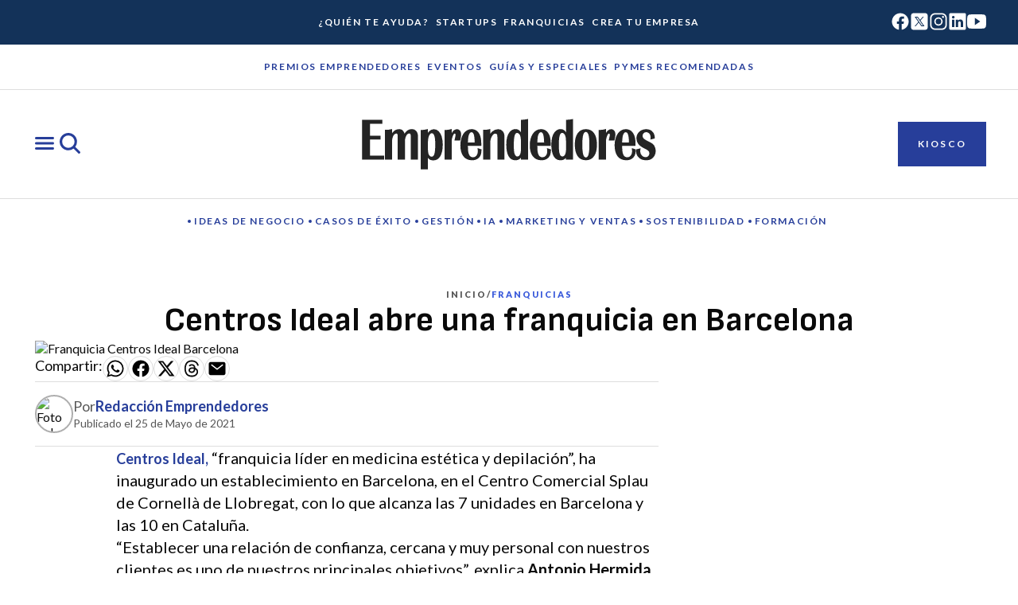

--- FILE ---
content_type: text/css; charset=utf-8
request_url: https://www.emprendedores.es/_nuxt/TheLoader.BsbbVLEg.css
body_size: 88
content:
.loader-container[data-v-cceaffb5]{padding:var(--space-component-padding-sm) 0;text-align:center}.loader[data-v-cceaffb5]{animation:rotation-cceaffb5 1s linear infinite;border:3px solid var(--color-core-content-default);border-bottom:3px solid transparent;border-radius:50%;display:inline-block;height:20px;width:20px}@keyframes rotation-cceaffb5{0%{transform:rotate(0)}to{transform:rotate(1turn)}}


--- FILE ---
content_type: text/css; charset=utf-8
request_url: https://www.emprendedores.es/_nuxt/ClearFiltersButton.DWE84arZ.css
body_size: -95
content:
.clear-filters-button[data-v-b08e3786]{cursor:pointer}.clear-filters-button__text[data-v-b08e3786]{color:var(--color-core-content-default,#0a0a0a)}.clear-filters-button__icon[data-v-b08e3786]{height:16px;width:16px}


--- FILE ---
content_type: text/css; charset=utf-8
request_url: https://www.emprendedores.es/_nuxt/SignatureCard.B_Uek3YW.css
body_size: 479
content:
.signature-card[data-v-967c7403]{align-items:center;display:flex;flex-direction:row;gap:var(--space-component-gap-md);text-align:center}@media (min-width:768px){.signature-card[data-v-967c7403]{flex-direction:column}}.signature-card:hover .card-title-s[data-v-967c7403]{text-decoration:underline}.content[data-v-967c7403]{display:flex;flex-direction:column;gap:var(--space-component-gap-sm);width:100%}.avatar img[data-v-967c7403]{border-radius:100%;flex-shrink:0;height:128px;overflow:hidden;width:128px}@media (min-width:1280px){.avatar img[data-v-967c7403]{height:144px;width:144px}}.profile[data-v-967c7403]{align-items:center;display:flex;flex-direction:column;gap:var(--space-component-gap-xxs)}.body-sm[data-v-967c7403]{display:none}@media (min-width:768px){.body-sm[data-v-967c7403]{display:unset}}


--- FILE ---
content_type: text/css; charset=utf-8
request_url: https://www.emprendedores.es/_nuxt/ContentsTable.DdUOoMAG.css
body_size: 320
content:
.wrapper[data-v-7e6821e0]{align-items:flex-start;background:var(--color-core-background-alternative-cool,#f3f3fa);display:flex;flex-direction:column;gap:var(--space-component-gap-sm,12px);padding:var(--space-component-padding-lg,24px);width:100%}.title[data-v-7e6821e0]{align-self:stretch;border-bottom:var(--size-border-width-sm,1px) solid var(--color-core-border-highlight,#273e9a);color:var(--color-core-content-highlight-strong,#273e9a);padding-bottom:var(--space-component-padding-xs)}.link-lg[data-v-7e6821e0]{display:flex;flex-direction:row}.table[data-v-7e6821e0]{display:flex;flex-direction:column;gap:var(--space-component-gap-sm,12px)}


--- FILE ---
content_type: text/css; charset=utf-8
request_url: https://www.emprendedores.es/_nuxt/TextBlock.b9tNsdNw.css
body_size: 1025
content:
.text[data-v-f19ddb75]{color:var(--color-core-content-default);display:flex;flex-direction:column;gap:var(--space-component-gap-lg);width:100%}@media (min-width:768px){.text[data-v-f19ddb75]{padding:0}}.text[data-v-f19ddb75] figure{margin:0 auto;width:-moz-fit-content;width:fit-content}.text[data-v-f19ddb75] iframe{max-width:100%}.text[data-v-f19ddb75] img{display:flex;height:auto;margin:0 auto;max-width:100%;width:auto}.text[data-v-f19ddb75] h2{font-family:var(--typography-heading-lg-family);font-size:var(--typography-heading-lg-size);font-style:normal;font-weight:var(--typography-heading-lg-weight);letter-spacing:var(--typography-heading-lg-letter-spacing);line-height:var(--typography-heading-lg-line-height)}.text[data-v-f19ddb75] h3{font-family:var(--typography-heading-md-family);font-size:var(--typography-heading-md-size);font-style:normal;font-weight:var(--typography-heading-md-weight);letter-spacing:var(--typography-heading-md-letter-spacing);line-height:var(--typography-heading-md-line-height)}.text[data-v-f19ddb75] h4{font-family:var(--typography-heading-sm-family);font-size:var(--typography-heading-sm-size);font-size:24px;font-style:normal;font-weight:var(--typography-heading-sm-weight);letter-spacing:var(--typography-heading-sm-letter-spacing);line-height:var(--typography-heading-sm-line-height)}.text[data-v-f19ddb75] h5,.text[data-v-f19ddb75] h6{font-family:var(--typography-heading-xs-family);font-size:var(--typography-heading-xs-size);font-size:22px;font-style:normal;font-weight:var(--typography-heading-xs-weight);letter-spacing:var(--typography-heading-xs-letter-spacing);line-height:var(--typography-heading-xs-line-height)}.text[data-v-f19ddb75] p{font-family:var(--typography-body-xl-family);font-size:var(--typography-body-xl-size);font-weight:var(--typography-body-xl-weight);letter-spacing:var(--typography-body-xl-letter-spacing);line-height:var(--typography-body-xl-line-height)}.text[data-v-f19ddb75] p strong{font-family:var(--typography-body-xl-strong-family,Lato);font-size:var(--typography-body-xl-strong-size);font-weight:var(--typography-body-xl-strong-weight);letter-spacing:var(--typography-body-xl-strong-letter-spacing);line-height:var(--typography-body-xl-strong-line-height)}.text[data-v-f19ddb75] em{font-size:inherit}.text[data-v-f19ddb75] a{color:var(--color-action-primary-content-default);font-family:var(--typography-body-lg-family);font-size:var(--typography-body-lg-size);font-style:normal;font-weight:var(--typography-font-weight-bold);letter-spacing:var(--typography-body-lg-letter-spacing);line-height:var(--typography-body-lg-line-height);-webkit-text-decoration:underline solid var(--color-action-primary-content-default) 7%;text-decoration:underline solid var(--color-action-primary-content-default) 7%;-webkit-text-decoration-skip:ink;text-decoration-skip-ink:auto;text-underline-offset:9%;text-underline-position:from-font}.text[data-v-f19ddb75] blockquote{border-left:3px solid var(--color-core-background-highlight-medium);font-size:var(--typography-quote-size);font-style:italic;font-weight:400;letter-spacing:var(--typography-quote-letter-spacing);line-height:var(--typography-quote-line-height);margin:0;padding-left:var(--space-page-gap-sm)}.text[data-v-f19ddb75] table{background:var(--color-core-content-inverse);border-collapse:collapse;table-layout:fixed;width:100%}.text[data-v-f19ddb75] table tr{border-bottom:1px solid var(--color-core-border-soft);display:flex}.text[data-v-f19ddb75] table td,.text[data-v-f19ddb75] table th{overflow:hidden;padding:var(--space-component-padding-sm);text-align:left;text-overflow:ellipsis;width:100%}.text[data-v-f19ddb75] table td:first-child,.text[data-v-f19ddb75] table th:first-child{display:inline-block;max-width:150px;min-width:120px;text-align:left}@media (min-width:768px){.text[data-v-f19ddb75] table td:first-child,.text[data-v-f19ddb75] table th:first-child{flex-shrink:0;max-width:unset;min-width:unset;width:300px}}.text[data-v-f19ddb75] table td:first-child,.text[data-v-f19ddb75] table th{color:var(--color-core-content-default);font-family:var(--typography-body-sm-strong-family);font-size:var(--typography-body-sm-strong-size);font-style:normal;font-weight:var(--typography-body-sm-strong-weight);letter-spacing:var(--typography-body-sm-strong-letter-spacing);line-height:var(--typography-body-sm-strong-line-height)}@media (min-width:768px){.text[data-v-f19ddb75] table td:first-child,.text[data-v-f19ddb75] table th{font-family:var(--typography-body-lg-strong-family);font-size:var(--typography-body-lg-strong-size);font-style:normal;font-weight:var(--typography-body-lg-strong-weight);letter-spacing:var(--typography-body-lg-strong-letter-spacing);line-height:var(--typography-body-lg-strong-line-height)}}.text[data-v-f19ddb75] table td{color:var(--color-core-content-soft);font-family:var(--typography-body-sm-family);font-size:var(--typography-body-sm-size);font-style:normal;font-weight:var(--typography-body-sm-weight);letter-spacing:var(--typography-body-sm-letter-spacing);line-height:var(--typography-body-sm-line-height);text-align:right;width:100%}@media (min-width:768px){.text[data-v-f19ddb75] table td{font-family:var(--typography-body-lg-family);font-size:var(--typography-body-lg-size);font-style:normal;font-weight:var(--typography-body-lg-weight);letter-spacing:var(--typography-body-lg-letter-spacing);line-height:var(--typography-body-lg-line-height)}}.text[data-v-f19ddb75] ol,.text[data-v-f19ddb75] ul{font-family:var(--typography-body-lg-family);font-size:var(--typography-body-lg-size);font-style:normal;font-weight:var(--typography-body-lg-weight);letter-spacing:var(--typography-body-lg-letter-spacing);line-height:var(--typography-body-lg-line-height);margin:0 0 0 1rem;padding:0;padding-left:var(--space-component-padding-md)}.text[data-v-f19ddb75] .wp-block-file{align-items:flex-start;background:var(--color-core-background-alternative-cool);display:flex;flex-direction:column;gap:8px var(--space-component-gap-xs);padding:var(--space-component-padding-md)}@media (min-width:768px){.text[data-v-f19ddb75] .wp-block-file{align-items:center;flex-direction:row}}.text[data-v-f19ddb75] .wp-block-file:before{background:url("data:image/svg+xml;charset=utf-8,%3Csvg xmlns='http://www.w3.org/2000/svg' class='ionicon' viewBox='0 0 512 512'%3E%3Cpath fill='none' stroke='currentColor' stroke-linecap='round' stroke-linejoin='round' stroke-width='32' d='M336 176h40a40 40 0 0 1 40 40v208a40 40 0 0 1-40 40H136a40 40 0 0 1-40-40V216a40 40 0 0 1 40-40h40'/%3E%3Cpath fill='none' stroke='currentColor' stroke-linecap='round' stroke-linejoin='round' stroke-width='32' d='m176 272 80 80 80-80M256 48v288'/%3E%3C/svg%3E") no-repeat 50%;background-size:contain;content:"";display:inline-block;height:24px;margin-right:var(--space-component-gap-xs);width:24px}.text[data-v-f19ddb75] .wp-block-file a{color:inherit;cursor:pointer;text-decoration:none}.text[data-v-f19ddb75] .wp-block-file a:focus,.text[data-v-f19ddb75] .wp-block-file a:focus-visible{outline:none}.text[data-v-f19ddb75] .wp-block-file strong{color:var(--color-core-content-default);font-family:var(--typography-body-lg-strong-family,Lato);font-size:var(--typography-body-lg-strong-size);font-style:normal;font-weight:var(--typography-body-lg-strong-weight);letter-spacing:var(--typography-body-lg-strong-letter-spacing);line-height:var(--typography-body-lg-strong-line-height)}.text[data-v-f19ddb75] .wp-block-button__link,.text[data-v-f19ddb75] .wp-block-file .wp-element-button{align-items:center;background:var(--color-button-primary-background-default);border:1px solid var(--color-button-primary-border-disabled);color:var(--color-button-primary-content-default);display:flex;font-family:var(--typography-button-text-family,Lato);font-size:var(--typography-button-text-size);font-style:normal;font-weight:var(--typography-button-text-weight);gap:var(--space-component-gap-xxs);height:var(--size-button-min-height-xl);justify-content:center;letter-spacing:var(--typography-button-text-letter-spacing);line-height:var(--typography-button-text-line-height);padding:var(--space-component-padding-sm) var(--space-component-padding-lg);text-transform:uppercase}.text[data-v-f19ddb75] .wp-block-button__link:hover,.text[data-v-f19ddb75] .wp-block-file .wp-element-button:hover{background:var(--color-button-primary-background-hover);border:1px solid var(--color-button-primary-border-disabled)}.text[data-v-f19ddb75] .wp-block-button__link:focus:focus,.text[data-v-f19ddb75] .wp-block-file .wp-element-button:focus:focus{box-shadow:0 0 0 2px var(--color-effect-focus-contrast),0 0 0 4px var(--color-effect-focus-color)}@media (min-width:768px){.text[data-v-f19ddb75] .wp-block-file .wp-element-button{margin-left:auto}}.text[data-v-f19ddb75] .wp-block-button__link{margin:auto;width:-moz-fit-content;width:fit-content}.text[data-v-f19ddb75] #rank-math-toc{display:none}


--- FILE ---
content_type: text/javascript; charset=utf-8
request_url: https://www.emprendedores.es/_nuxt/ByTnIyAP.js
body_size: 216
content:
import{R as c,e as d}from"./CYsJRqMD.js";import{l,m as u,H as e,J as i,I as r,W as b,M as s,N as o,u as g,S as a}from"./B0coufI_.js";import"./CG-VbfYz.js";const y={key:0,class:"most-read-item__image-wrapper"},f={key:1,class:"most-read-item__index body-lg strong"},h={class:"most-read-item__text-wrapper"},_={key:0,class:"most-read-item__section card-section"},p=["href","aria-label"],x=l({__name:"MostReadItem",props:{attributes:{type:Object,required:!0},type:{type:String,default:"default",validator(t){return["default","image","numeric"].includes(t)}},index:{type:Number,default:0}},setup(t){const m=t,n=u(()=>m.type==="image"?"strong":"");return(v,k)=>(a(),e("li",{class:o(["most-read-item",[t.type]])},[t.type==="image"&&t.attributes.thumbnail?(a(),e("div",y,[b(c,{images:t.attributes.thumbnail,alt:t.attributes.title+" image",class:"most-read-item__image","aspect-ratio":"1/1"},null,8,["images","alt"])])):t.type==="numeric"?(a(),e("div",f,s(t.index),1)):i("",!0),r("div",h,[t.attributes.category?(a(),e("span",_,s(t.attributes.category),1)):i("",!0),r("a",{href:t.attributes.slug,"aria-label":`Ir a ${t.attributes.title}`,class:o(["body-md",[g(n)]])},s(t.attributes.title),11,p)])],2))}}),B=d(x,[["__scopeId","data-v-b6d61031"]]);export{B as default};


--- FILE ---
content_type: text/javascript; charset=utf-8
request_url: https://www.emprendedores.es/_nuxt/C0AEYlmE.js
body_size: 402
content:
import{U as a}from"./CYsJRqMD.js";import{H as o,S as n,I as t,n as r}from"./B0coufI_.js";import"./CG-VbfYz.js";const l={xmlns:"http://www.w3.org/2000/svg",fill:"none",viewBox:"0 0 20 20"};function c(s,e){return n(),o("svg",l,e[0]||(e[0]=[t("path",{fill:"#0A0A0A","fill-rule":"evenodd",d:"M16.2 3.793a8.678 8.678 0 0 0-6.163-2.543c-4.803 0-8.712 3.89-8.714 8.672a8.618 8.618 0 0 0 1.163 4.336L1.25 18.75l4.62-1.206a8.735 8.735 0 0 0 4.163 1.055h.004c4.802 0 8.71-3.89 8.713-8.672a8.601 8.601 0 0 0-2.55-6.134Zm-6.163 13.342h-.003a7.255 7.255 0 0 1-3.686-1.005l-.265-.156-2.74.716.73-2.66-.171-.273a7.166 7.166 0 0 1-1.108-3.835c0-3.974 3.25-7.207 7.245-7.207a7.227 7.227 0 0 1 7.24 7.212c-.002 3.975-3.25 7.208-7.242 7.208Zm3.972-5.398c-.218-.108-1.29-.633-1.488-.705-.198-.072-.344-.108-.49.109-.144.217-.562.703-.689.85-.127.146-.254.162-.471.053-.218-.108-.92-.337-1.751-1.075-.648-.575-1.084-1.284-1.211-1.501-.127-.217-.014-.334.095-.442.098-.097.217-.253.326-.38.11-.126.146-.217.218-.362.072-.144.036-.27-.018-.379-.054-.108-.49-1.175-.671-1.609-.177-.423-.356-.365-.49-.372a8.842 8.842 0 0 0-.417-.008.802.802 0 0 0-.58.272c-.2.217-.763.742-.763 1.807 0 1.066.781 2.097.89 2.242.107.144 1.534 2.333 3.718 3.272.406.173.82.326 1.242.456.521.165.996.142 1.37.086.419-.062 1.29-.524 1.47-1.03.181-.507.182-.94.128-1.03-.055-.091-.2-.146-.418-.254Z","clip-rule":"evenodd"},null,-1)]))}const m={render(){return r(a,{icon:{render:c},name:"whatsapp"})}};export{m as default,c as render};
